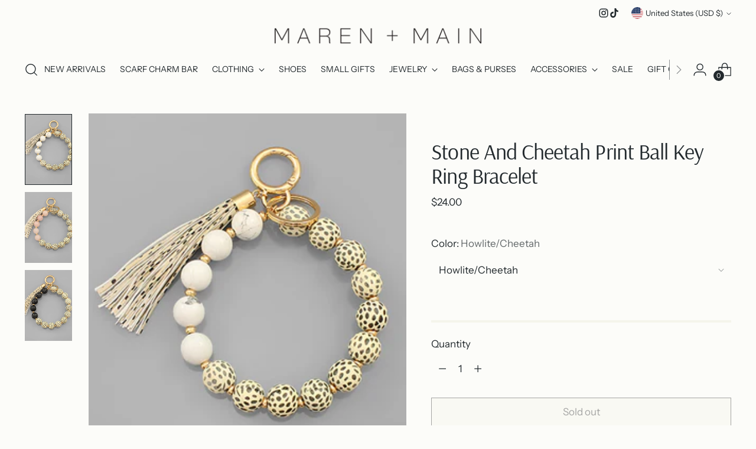

--- FILE ---
content_type: text/javascript; charset=utf-8
request_url: https://www.marenandmain.com/products/stone-and-cheetah-print-ball-key-ring-bracelet.js
body_size: 563
content:
{"id":7674663764201,"title":"Stone And Cheetah Print Ball Key Ring Bracelet","handle":"stone-and-cheetah-print-ball-key-ring-bracelet","description":"\u003cp\u003eBrighten your day and and stay organized with our Stone And Cheetah Print Ball Key Ring Bracelet! It features semi precious stone and wood detail.\u003c\/p\u003e\n\u003cp\u003eDiameter: 70mm long\u003c\/p\u003e","published_at":"2022-04-22T14:24:58-04:00","created_at":"2022-04-22T14:24:58-04:00","vendor":"Golden Stella","type":"Wallets \u0026 Keychains","tags":["Accessories"],"price":2400,"price_min":2400,"price_max":2400,"available":false,"price_varies":false,"compare_at_price":null,"compare_at_price_min":0,"compare_at_price_max":0,"compare_at_price_varies":false,"variants":[{"id":42979034005737,"title":"Howlite\/Cheetah","option1":"Howlite\/Cheetah","option2":null,"option3":null,"sku":"AA83225-1","requires_shipping":true,"taxable":true,"featured_image":{"id":37364503445737,"product_id":7674663764201,"position":1,"created_at":"2022-04-22T14:26:06-04:00","updated_at":"2022-04-22T14:26:07-04:00","alt":null,"width":400,"height":480,"src":"https:\/\/cdn.shopify.com\/s\/files\/1\/0587\/9726\/0993\/products\/AA83225-001.jpg?v=1650651967","variant_ids":[42979034005737]},"available":false,"name":"Stone And Cheetah Print Ball Key Ring Bracelet - Howlite\/Cheetah","public_title":"Howlite\/Cheetah","options":["Howlite\/Cheetah"],"price":2400,"weight":0,"compare_at_price":null,"inventory_management":"shopify","barcode":"34005737","featured_media":{"alt":null,"id":29937449533673,"position":1,"preview_image":{"aspect_ratio":0.833,"height":480,"width":400,"src":"https:\/\/cdn.shopify.com\/s\/files\/1\/0587\/9726\/0993\/products\/AA83225-001.jpg?v=1650651967"}},"requires_selling_plan":false,"selling_plan_allocations":[]},{"id":42979034038505,"title":"Rose Quartz\/Cheetah","option1":"Rose Quartz\/Cheetah","option2":null,"option3":null,"sku":"AA83225-2","requires_shipping":true,"taxable":true,"featured_image":{"id":37364503511273,"product_id":7674663764201,"position":2,"created_at":"2022-04-22T14:26:07-04:00","updated_at":"2022-04-22T14:26:07-04:00","alt":null,"width":400,"height":480,"src":"https:\/\/cdn.shopify.com\/s\/files\/1\/0587\/9726\/0993\/products\/AA83225-003.jpg?v=1650651967","variant_ids":[42979034038505]},"available":false,"name":"Stone And Cheetah Print Ball Key Ring Bracelet - Rose Quartz\/Cheetah","public_title":"Rose Quartz\/Cheetah","options":["Rose Quartz\/Cheetah"],"price":2400,"weight":0,"compare_at_price":null,"inventory_management":"shopify","barcode":"34038505","featured_media":{"alt":null,"id":29937449599209,"position":2,"preview_image":{"aspect_ratio":0.833,"height":480,"width":400,"src":"https:\/\/cdn.shopify.com\/s\/files\/1\/0587\/9726\/0993\/products\/AA83225-003.jpg?v=1650651967"}},"requires_selling_plan":false,"selling_plan_allocations":[]},{"id":42979034071273,"title":"Black Howlite\/Cheeta","option1":"Black Howlite\/Cheeta","option2":null,"option3":null,"sku":"AA83225-3","requires_shipping":true,"taxable":true,"featured_image":{"id":37364503937257,"product_id":7674663764201,"position":3,"created_at":"2022-04-22T14:26:08-04:00","updated_at":"2022-04-22T14:26:10-04:00","alt":null,"width":400,"height":480,"src":"https:\/\/cdn.shopify.com\/s\/files\/1\/0587\/9726\/0993\/products\/AA83225-007.jpg?v=1650651970","variant_ids":[42979034071273]},"available":false,"name":"Stone And Cheetah Print Ball Key Ring Bracelet - Black Howlite\/Cheeta","public_title":"Black Howlite\/Cheeta","options":["Black Howlite\/Cheeta"],"price":2400,"weight":0,"compare_at_price":null,"inventory_management":"shopify","barcode":"34071273","featured_media":{"alt":null,"id":29937449730281,"position":3,"preview_image":{"aspect_ratio":0.833,"height":480,"width":400,"src":"https:\/\/cdn.shopify.com\/s\/files\/1\/0587\/9726\/0993\/products\/AA83225-007.jpg?v=1650651970"}},"requires_selling_plan":false,"selling_plan_allocations":[]}],"images":["\/\/cdn.shopify.com\/s\/files\/1\/0587\/9726\/0993\/products\/AA83225-001.jpg?v=1650651967","\/\/cdn.shopify.com\/s\/files\/1\/0587\/9726\/0993\/products\/AA83225-003.jpg?v=1650651967","\/\/cdn.shopify.com\/s\/files\/1\/0587\/9726\/0993\/products\/AA83225-007.jpg?v=1650651970"],"featured_image":"\/\/cdn.shopify.com\/s\/files\/1\/0587\/9726\/0993\/products\/AA83225-001.jpg?v=1650651967","options":[{"name":"Color","position":1,"values":["Howlite\/Cheetah","Rose Quartz\/Cheetah","Black Howlite\/Cheeta"]}],"url":"\/products\/stone-and-cheetah-print-ball-key-ring-bracelet","media":[{"alt":null,"id":29937449533673,"position":1,"preview_image":{"aspect_ratio":0.833,"height":480,"width":400,"src":"https:\/\/cdn.shopify.com\/s\/files\/1\/0587\/9726\/0993\/products\/AA83225-001.jpg?v=1650651967"},"aspect_ratio":0.833,"height":480,"media_type":"image","src":"https:\/\/cdn.shopify.com\/s\/files\/1\/0587\/9726\/0993\/products\/AA83225-001.jpg?v=1650651967","width":400},{"alt":null,"id":29937449599209,"position":2,"preview_image":{"aspect_ratio":0.833,"height":480,"width":400,"src":"https:\/\/cdn.shopify.com\/s\/files\/1\/0587\/9726\/0993\/products\/AA83225-003.jpg?v=1650651967"},"aspect_ratio":0.833,"height":480,"media_type":"image","src":"https:\/\/cdn.shopify.com\/s\/files\/1\/0587\/9726\/0993\/products\/AA83225-003.jpg?v=1650651967","width":400},{"alt":null,"id":29937449730281,"position":3,"preview_image":{"aspect_ratio":0.833,"height":480,"width":400,"src":"https:\/\/cdn.shopify.com\/s\/files\/1\/0587\/9726\/0993\/products\/AA83225-007.jpg?v=1650651970"},"aspect_ratio":0.833,"height":480,"media_type":"image","src":"https:\/\/cdn.shopify.com\/s\/files\/1\/0587\/9726\/0993\/products\/AA83225-007.jpg?v=1650651970","width":400}],"requires_selling_plan":false,"selling_plan_groups":[]}